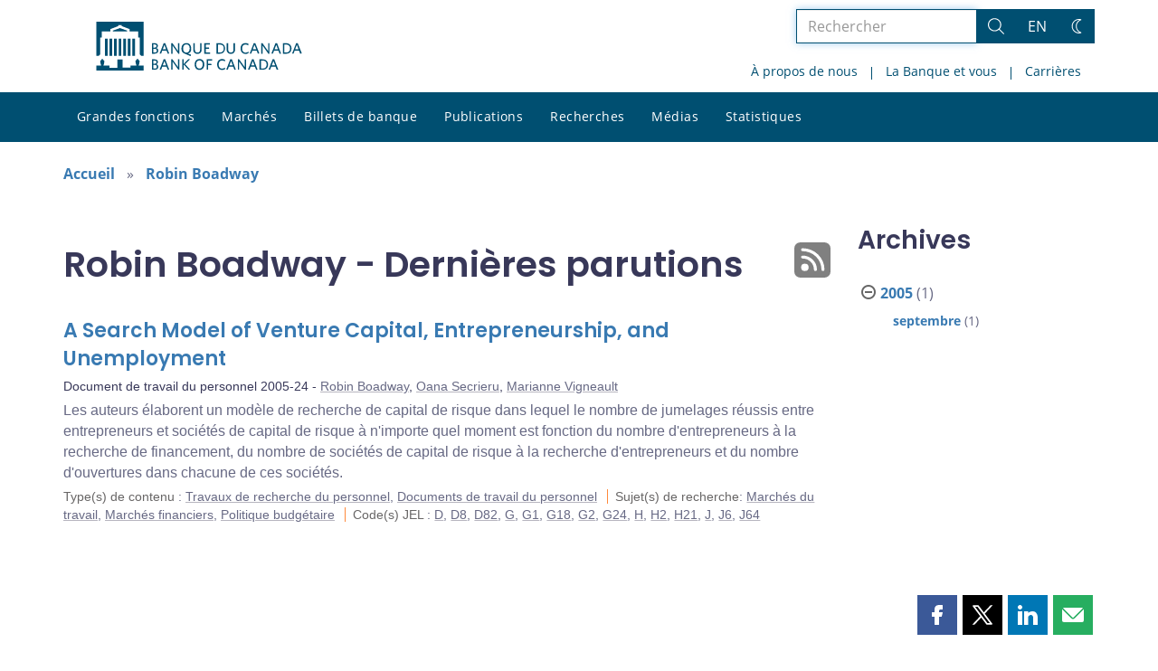

--- FILE ---
content_type: text/javascript
request_url: https://www.banqueducanada.ca/wp-content/plugins/BoC_Carousel/js/carousel.js?dts=20250910160918
body_size: 356
content:
(function($) {
    $(window).on('load', function () {
        var $carousels = $('[data-ride="carousel"]');
        $carousels.each(function () {
            var $carousel = $(this);
            var options = $carousel.data('bs.carousel').options;
            var carouselInstance = $carousel.data('bs.carousel');
            var $playButton = $carousel.find('.carousel-play-button');
            var $pauseButton = $carousel.find('.carousel-pause-button');

            // Initial state
            $playButton.hide();
            $pauseButton.show();

            $playButton.on('click', function () {
                $playButton.hide();
                $pauseButton.show();
                options.pause = 'hover';
                options.interval = $.fn.carousel.Constructor.DEFAULTS.interval;
                carouselInstance.cycle(true);
            });

            $pauseButton.on('click', function () {
                $pauseButton.hide();
                $playButton.show();
                options.pause = null;
                options.interval = false;
                carouselInstance.cycle(false);
            });
        });
    });
})(jQuery);



--- FILE ---
content_type: text/javascript
request_url: https://www.banqueducanada.ca/wp-content/themes/parent-build/BoCSS/js/BoCSS.js?dts=20250910160918
body_size: 11591
content:
"use strict";jQuery(document).ready((function(s){s().slick&&s(".bocss-album").each((function(){var t=s(this).data("album"),a=""!==s(this).data("autoplay"),o=parseInt(s(this).data("autoplay"))||0,i=s(this).data("count"),e=s(this).find(".bocss-album__slider"),n=s(this).find(".bocss-album__navigation"),l=64*i+30,r=s(this);l<s(this).width()&&n.addClass("bocss-album__navigation--static"),e.slick({prevArrow:'<button type="button" aria-label="Previous" class="bocss-album__prev"><span class="bocss-album__button bocss-album__button--prev"><svg xmlns="http://www.w3.org/2000/svg" width="24" height="24" viewBox="0 0 24 24" fill="none" stroke="currentColor" stroke-width="2" stroke-linecap="round" stroke-linejoin="round" class="feather feather-chevron-left"><polyline points="15 18 9 12 15 6"/></svg></span></button>',nextArrow:'<button type="button" aria-label="Next" class="bocss-album__next"><span class="bocss-album__button bocss-album__button--next"><svg xmlns="http://www.w3.org/2000/svg" width="24" height="24" viewBox="0 0 24 24" fill="none" stroke="currentColor" stroke-width="2" stroke-linecap="round" stroke-linejoin="round" class="feather feather-chevron-right"><polyline points="9 18 15 12 9 6"/></svg></span></button>',arrows:!0,autoplay:a,autoplaySpeed:o,slidesToShow:1,slidesToScroll:1,speed:200,adaptiveHeight:!0,asNavFor:".bocss-album__navigation[data-album="+t+"]"}),n.slick({arrows:!1,slidesToScroll:1,slidesToShow:i,asNavFor:".bocss-album__slider[data-album="+t+"]",focusOnSelect:!0,variableWidth:!0,infinite:!0,speed:200,responsive:[{breakpoint:l,settings:{infinite:!0}}]}),s(window).resize((function(){s(this).width()<l&&n.hasClass("bocss-album__navigation--static")?n.removeClass("bocss-album__navigation--static"):l<r.width()&&!n.hasClass("bocss-album__navigation--static")&&n.addClass("bocss-album__navigation--static")}))}))}));
"use strict";var sessionStorageAvailable=storageAvailable.checkSessionStorage();jQuery(document).ready((function(e){var s=e(".bocss-banner"),n=e(document).height(),a=e("#foot-nav").outerHeight(),o=e(window),r=[];s.each((function(s,n){var a=e(n),o={key:"showBanner"+n.id,banner:a,dismiss:a.find(".bocss-banner__dismiss"),showBanner:!0};sessionStorageAvailable&&("false"===sessionStorage.getItem(o.key)&&(o.showBanner=!1));o.dismiss.click((function(){"undefined"!=typeof Storage&&(o.banner.removeClass("bocss-banner--active"),sessionStorageAvailable&&sessionStorage.setItem(o.key,!1),o.showBanner=!1,i())})),r.push(o)}));var i=function(){var e=o.scrollTop(),s=Math.floor(n-e-o.height()),i=0;r.forEach((function(n){n.showBanner&&(e<=0||s<=a?n.banner.removeClass("bocss-banner--active").css("margin-bottom",""):(n.banner.addClass("bocss-banner--active").css("margin-bottom",i).css("z-index",1e3-i),i+=n.banner.outerHeight()))}))};i(),o.scroll(i)}));
"use strict";jQuery(document).ready((function(t){t('button[name="toggleHtml"]').on("click",(function(){const e=t(this).parent().parent(),n=e.children(".bocss-documentation__html");let i=this.innerText,o=e.prevObject[0].dataset;i===o.showTitle?this.innerText=o.hideTitle:i===o.hideTitle&&(this.innerText=o.showTitle),n.toggle("400")}))}));
"use strict";function createEmailComponent(t,e,n,c,o,s,a){const i={href:"mailto:"+(t+"@"+e),content:c,htmlId:s,className:n,dataAttributes:o},r="emailComponent"+a,u=document.getElementById(r);if(u){const t=createAnchorTag(i);u.replaceChildren(t)}}function createAnchorTag(t){const e=document.createElement("a");return e.setAttribute("href",t.href),t.htmlId&&e.setAttribute("id",t.htmlId),t.className&&e.setAttribute("class",t.className),setDataAttributes(e,t.dataAttributes),setContent(e,t.content),e}function setDataAttributes(t,e){if(e){e.split("|").forEach((e=>{let[n,c]=e.split("="),o=n.trim(),s=c.replace(/"/g,"");t.setAttribute(o,s)}))}}function setContent(t,e){let n=(new DOMParser).parseFromString(e,"text/html");t.append(n.body.firstChild)}function activateEmailInteractiveDocumentation(){const t='span[id^="emailComponent"]';let e=document.querySelector(t);if(e)n(e);else{const c=new MutationObserver(((c,o)=>{c.forEach((()=>{const c=document.querySelector(t);c&&(e=c,o.disconnect(),n(e))}))})),o=document.querySelector(".post-content");c.observe(o,{childList:!0,subtree:!0})}function n(t){const e=document.querySelector('input.bocss-input__text[name="class"]'),n=document.querySelector('input.bocss-input__text[name="content"]'),c=document.querySelector('input.bocss-input__text[name="data_attribute"]'),o=document.querySelector('input.bocss-input__text[name="html_id"]'),s=document.querySelector('input.bocss-input__text[name="email"]'),a=e?e.value:"",i=n?n.value:"",r=c?c.value:"",u=o?o.value:"";let l="test",m="test.ca";s&&s.value.includes("@")&&([l,m]=s.value.split("@"));createEmailComponent(l,m,a,i,r,u,t?t.getAttribute("id").substring("emailComponent".length):"test")}}
"use strict";jQuery(document).ready((function(){if(jQuery(".bocss-info__main").length&&"undefined"!=typeof am4core){var e={chartData:"",deviceData:"",dateMetricViews:"",dateMetricDevices:"",updateChartData:function(){var e=(window.hasOwnProperty("bocVars")?bocVars.homeUrl:window.CFCT.url)+"info"+infoPageVars.url;jQuery.when.apply(jQuery,[this.getData(e,{json:"analytics"})]).done(this.urlsAjaxDone)},getData:function(a,t){var i=jQuery.Deferred();return jQuery.ajax({url:a,data:t,type:"GET",success:function(a){var t,r=a.chartData;if(""!==r){for(t in e.chartData||(e.chartData={},e.deviceData={}),jQuery("#scrollBox .bocss-info__number").text(a.scrollDepthAvg),e.dateMetricViews=a.dateMetricViews,e.dateMetricDevices=a.dateMetricDevices,r[0])r[0].hasOwnProperty(t)&&(e.chartData[t]||(e.chartData[t]=0),e.chartData[t]+=r[0][t].views);for(var s in r[1])if(r[1].hasOwnProperty(s)){t=r[1][s].date,e.deviceData[t]||(e.deviceData[t]={desktop:0,mobile:0,tablet:0});var o=r[1][s].device;e.deviceData[t][o]+=r[1][s].views}e.deviceData=Object.keys(e.deviceData).sort().reduce((function(a,t){return a[t]=e.deviceData[t],a}),{})}i.resolve()},error:function(){i.resolve()}}),i.promise()},urlsAjaxDone:function(){if(e.reformatData(),infoPageAmCharts.createCharts(),infoPageAmCharts.setupLanguages(),infoPageAmCharts.setupTheme(),e.chartData.length>1){jQuery("#bocss-info__viewsBox").show(),jQuery("#bocss-info__viewsTitle").show();var a=infoPageHelper.getTotalViews(e.chartData),t=a/e.chartData.length;"week"===e.dateMetricViews&&(t/=7),"month"===e.dateMetricViews&&(t/=30),jQuery("#bocss-info__avgViews .bocss-info__number").text(numeral(t).format("<1")),jQuery("#bocss-info__totalViews .bocss-info__number").text(numeral(a).format()),infoPageAmCharts.viewsLineChart.data=e.chartData,infoPageAmCharts.viewsLineChart.allTimeViews=a,jQuery("#"+infoPageAmCharts.viewsLineChartId).length&&infoPageAmCharts.loadLineChart(e.dateMetricViews),jQuery("#"+infoPageAmCharts.viewsPieChartId).length&&infoPageAmCharts.loadPieChart()}else 1===e.chartData.length?(jQuery("#bocss-info__viewsChartContainer").hide(),jQuery(".bocss-info__spinner").hide()):(jQuery("#bocss-info__viewsBox").show(),jQuery("#bocss-info__viewsTitle").show(),jQuery("#bocss-info__viewsChartContainer").hide(),jQuery(".bocss-info__spinner").hide(),jQuery("#chartMessage").show());e.deviceData.length>0?(infoPageAmCharts.deviceChart.data=e.deviceData,jQuery("#"+infoPageAmCharts.deviceChartId).length&&infoPageAmCharts.loadDeviceChart(e.dateMetricDevices)):jQuery("#bocss-info__deviceChartContainer").hide(),e.dataLoaded(),jQuery("#bocss-info__allTimePageViews").css("opacity",1)},reformatData:function(){var e,a=[],t=[];if(Object.keys(this.chartData).length>0){for(e in this.chartData)this.chartData.hasOwnProperty(e)&&a.push({date:e,views:this.chartData[e]});this.chartData=a}if(Object.keys(this.deviceData).length>0){for(e in this.deviceData)this.deviceData.hasOwnProperty(e)&&t.push({date:e,desktop:this.deviceData[e].desktop,mobile:this.deviceData[e].mobile,tablet:this.deviceData[e].tablet});this.deviceData=t}},dataLoaded:function(){jQuery(".bocss-info__loading").hide(),jQuery("#bocss-info__viewsContent").css("opacity","1"),jQuery("#scrollBox .bocss-info__number").css("opacity","1"),jQuery("#bocss-info__viewsBox").removeClass("bocss-info__box")}};e.updateChartData()}}));
"use strict";if("undefined"!=typeof am4core){var infoConfig={magIconBlack:"",magIconWhite:"",themes:{light:{font:"#000",tooltipSeriesFill:"#fff",tooltipDateFont:"#fff",tooltipDateFill:"#000",magIconBgFill:"#fff",magIcon:"",magIconHover:"",scrollBackground:"#f3f3f3",gripBackground:"#ccc"},dark:{font:"#fff",tooltipSeriesFill:"#1a1820",tooltipDateFont:"#000",tooltipDateFill:"#fff",magIconBgFill:"#000",magIcon:"",magIconHover:"",scrollBackground:"#171717",gripBackground:"#444"}},titleFontSize:14,tooltipFontSize:14,fontSize:14,tooltipSeriesStrokeWidth:2,tooltipDateAxisStrokeWidth:0,labelsEn:{percent:"%",viewsChart:{textViews:"views",titleDay:"Views by date",titleWeek:"Views by week",titleMonth:"Views by month"},deviceChart:{titleText:"Users by device category",names:["Desktop","Mobile","Tablet"]},dateFormats:{monthYearFormat:"MMM yyyy",ttDateFormat:"MMM d',' yyyy",dayDateFormat:"MMM d",monthDateFormat:"MMM",yearFormat:"yyyy"}},labelsFr:{percent:" %",viewsChart:{textViews:"vues",titleDay:"Vues par date",titleWeek:"Vues par semaine",titleMonth:"Vues par mois"},deviceChart:{titleText:"Utilisateurs par type d’appareil",names:["Ordinateurs ","Téléphones mobiles ","Tablettes "]},dateFormats:{monthYearFormat:"[text-transform: lowercase]MMM[/] yyyy",ttDateFormat:"d MMM yyyy",dayDateFormat:"d MMM",monthDateFormat:"[text-transform: lowercase]MMM[/]",yearFormat:"yyyy"}},setup:function(){this.magIconBlack="[data-uri]",this.magIconWhite="[data-uri]",this.themes.light.magIcon=this.magIconBlack,this.themes.light.magIconHover=this.magIconWhite,this.themes.dark.magIcon=this.magIconWhite,this.themes.dark.magIconHover=this.magIconBlack}};infoConfig.setup()}
"use strict";if("undefined"!=typeof am4core){am4core.useTheme(am4themes_animated),"undefined"!=typeof bocAmchart4&&am4core.useTheme(bocAmchart4.bocTheme),am4core.options.commercialLicense=!0;var infoPageAmCharts={viewsPieChartId:"bocss-info__viewsPieChart",deviceChartId:"bocss-info__deviceChart",viewsLineChartId:"bocss-info__viewsChart",viewsPieChart:"",deviceChart:"",viewsLineChart:"",dateAxis:"",labels:"",theme:"",createCharts:function(){this.viewsLineChart=am4core.create(this.viewsLineChartId,am4charts.XYChart),this.viewsPieChart=am4core.create(this.viewsPieChartId,am4charts.PieChart),this.deviceChart=am4core.create(this.deviceChartId,am4charts.XYChart)},loadLineChart:function(e){this.viewsLineChart.fontSize=infoConfig.fontSize;var t=this.viewsLineChart.titles.create();switch(this.dateAxis=this.viewsLineChart.xAxes.push(new am4charts.DateAxis),this.dateAxis.tooltipDateFormat=this.labels.dateFormats.ttDateFormat,this.dateAxis.dateFormats.setKey("day",this.labels.dateFormats.dayDateFormat),this.dateAxis.periodChangeDateFormats.setKey("day",this.labels.dateFormats.dayDateFormat),this.dateAxis.dateFormats.setKey("month",this.labels.dateFormats.monthDateFormat),this.dateAxis.periodChangeDateFormats.setKey("month","[bold]yyyy[/]"),this.dateAxis.endLocation=.75,this.setupDateAxis(this.dateAxis),e){case"month":this.setupTitle(t,this.labels.viewsChart.titleMonth),this.dateAxis.baseInterval={timeUnit:"month",count:1},this.dateAxis.adapter.add("getTooltipText",(function(e){var t=infoPageAmCharts.viewsLineChart,a=infoPageAmCharts.labels.dateFormats.monthDateFormat,i=infoPageAmCharts.labels.dateFormats.dayDateFormat,r=t.dateFormatter.parse(e,i);return t.dateFormatter.format(r,a)}));break;case"week":this.setupTitle(t,this.labels.viewsChart.titleWeek),this.dateAxis.adapter.add("getTooltipText",(function(e){var t=infoPageAmCharts.viewsLineChart,a=infoPageAmCharts.labels.dateFormats.dayDateFormat,i=t.dateFormatter.parse(e,a),r=t.dateFormatter.format(i,a),s=infoPageHelper.getWeek(i);return e=r+" - "+t.dateFormatter.format(t.dateFormatter.parse(s),a),infoPageHelper.isFrench()&&(e=infoPageHelper.updateFirstDayFrench(e)),e}));break;default:this.setupTitle(t,this.labels.viewsChart.titleDay),this.dateAxis.adapter.add("getTooltipText",(function(e){return infoPageHelper.isFrench()&&(e=infoPageHelper.updateFirstDayFrench(e)),e}))}var a=this.viewsLineChart.yAxes.push(new am4charts.ValueAxis);a.renderer.minWidth=35,a.renderer.minGridDistance=40,a.renderer.axisFills.template.disabled=!0,a.renderer.ticks.template.disabled=!0,this.setupValueAxis(a);var i=this.viewsLineChart.series.push(new am4charts.LineSeries);i.dataFields.dateX="date",i.dataFields.valueY="views",i.strokeWidth=2,i.tensionX=.95,i.tooltipText="{valueY} "+this.labels.viewsChart.textViews,this.setupSeriesTooltip(i),i.showOnInit=!1,this.viewsLineChart.cursor=new am4charts.XYCursor,this.viewsLineChart.cursor.snapToSeries=i,this.viewsLineChart.cursor.lineY.disabled=!0,this.viewsLineChart.cursor.behavior="zoomX",this.viewsLineChart.zoomOutButton.icon.disabled=!0,this.viewsLineChart.zoomOutButton.background.defaultState.properties.fill=this.getColor("magIconBgFill"),this.viewsLineChart.zoomOutButton.background.states.getKey("hover").properties.fill=am4core.color("#636363"),this.viewsLineChart.zoomOutButton.background.states.getKey("down").properties.fill=am4core.color("#636363");var r=this.viewsLineChart.zoomOutButton.createChild(am4core.Image);r.href=infoConfig.themes[infoPageAmCharts.theme].magIconHover,r.height=15,r.width=15,r.interactionsEnabled=!1,this.viewsLineChart.zoomOutButton.events.on("over",(function(){r.href=infoConfig.themes[infoPageAmCharts.theme].magIcon})),this.viewsLineChart.zoomOutButton.events.on("out",(function(){r.href=infoConfig.themes[infoPageAmCharts.theme].magIconHover})),this.viewsLineChart.scrollbarX=new am4core.Scrollbar,this.viewsLineChart.scrollbarX.parent=this.viewsLineChart.bottomAxesContainer,this.viewsLineChart.scrollbarX.background.fill=this.getColor("scrollBackground"),this.viewsLineChart.scrollbarX.background.fillOpacity=.5,this.viewsLineChart.scrollbarX.thumb.background.fill=this.getColor("gripBackground"),this.viewsLineChart.scrollbarX.startGrip.background.fill=this.getColor("gripBackground"),this.viewsLineChart.scrollbarX.endGrip.background.fill=this.getColor("gripBackground"),this.viewsLineChart.events.on("ready",(function(){infoPageAmCharts.zoomToDates(e)}))},loadPieChart:function(){this.viewsPieChart.data=[{value:0},{value:0,config:{fill:"#EEE",stroke:"#EEE"}}],this.viewsPieChart.innerRadius=am4core.percent(90);var e=this.viewsPieChart.series.push(new am4charts.PieSeries);e.dataFields.value="value",e.slices.template.configField="config",e.slices.template.states.getKey("hover").properties.scale=1,e.slices.template.states.getKey("active").properties.shiftRadius=0,e.slices.template.tooltipText="",e.labels.template.disabled=!0,e.showOnInit=!1,e.hiddenState.properties.opacity=1,e.hiddenState.properties.endAngle=-90,e.hiddenState.properties.startAngle=-90,this.viewsPieChart.events.on("datavalidated",(function(){infoPageAmCharts.updateViewsPieChart()})),this.dateAxis.events.on("startendchanged",helpers.debounce(infoPageAmCharts.updateViewsPieChart,5)),this.dateAxis.events.on("ready",helpers.debounce(infoPageAmCharts.updateViewsPieChart,5))},loadDeviceChart:function(e){this.deviceChart.fontSize=infoConfig.fontSize,this.deviceChart.responsive.enabled=!1;var t=this.deviceChart.xAxes.push(new am4charts.DateAxis);if(this.setupDateAxis(t),"month"===e)t.dateFormats.setKey("month",this.labels.dateFormats.monthDateFormat),t.baseInterval={timeUnit:"month",count:1},t.renderer.minGridDistance=50;else t.dateFormats.setKey("year",this.labels.dateFormats.yearFormat),t.baseInterval={timeUnit:"year",count:1},t.baseInterval.timeUnit="year",t.renderer.minGridDistance=30;var a=this.deviceChart.titles.create();this.setupTitle(a,this.labels.deviceChart.titleText);var i=this.deviceChart.yAxes.push(new am4charts.ValueAxis);i.calculateTotals=!0,i.max=100,i.strictMinMax=!0,i.renderer.labels.template.adapter.add("text",(function(e){return e+infoPageAmCharts.labels.percent})),this.setupValueAxis(i);var r=this.labels.deviceChart.names;this.deviceChart.series.push(infoPageAmCharts.createDeviceSeries(r[0],"desktop")),this.deviceChart.series.push(infoPageAmCharts.createDeviceSeries(r[1],"mobile")),this.deviceChart.series.push(infoPageAmCharts.createDeviceSeries(r[2],"tablet"));var s=am4core.create("bocss-info__deviceLegend",am4core.Container);s.width=am4core.percent(100),s.fontSize=infoConfig.fontSize,this.deviceChart.legend=new am4charts.Legend,this.deviceChart.legend.parent=s,this.deviceChart.legend.interactionsEnabled=!1,this.deviceChart.legend.useDefaultMarker=!0,this.deviceChart.legend.labels.template.fill=this.getColor("font");var o=this.deviceChart.legend.markers.template.children.getIndex(0);o.cornerRadius(12,12,12,12),o.fillOpacity=.5,o.strokeWidth=1,o.strokeOpacity=1,o.height=18,o.width=18,o.adapter.add("stroke",(function(e,t){return t.properties.fill&&(e=am4core.color(t.properties.fill.hex)),e})),this.deviceChart.legend.events.on("datavalidated",infoPageHelper.resizeLegend),this.deviceChart.legend.events.on("maxsizechanged",infoPageHelper.resizeLegend),this.deviceChart.cursor=new am4charts.XYCursor,this.deviceChart.cursor.lineY.disabled=!0,this.deviceChart.cursor.behavior="none",this.deviceChart.events.on("datavalidated",infoPageHelper.resizeLegend),this.deviceChart.events.on("maxsizechanged",infoPageHelper.resizeLegend)},updateViewsPieChart:function(){var e=infoPageAmCharts.viewsLineChart,t=infoPageAmCharts.viewsPieChart,a=infoPageAmCharts.dateAxis,i=infoPageAmCharts.labels.dateFormats.ttDateFormat;if(e.data.length>0){var r=new Date(a.minZoomed),s=new Date(a.maxZoomed),o=new Date;o.setDate(o.getDate()-1),s>o&&(s=o);var n=e.dateFormatter.format(r,i),h=e.dateFormatter.format(s,i);infoPageHelper.updateDateRange(n,h);var l=e.dateFormatter.format(r),d=e.dateFormatter.format(s),c=0;e.data.forEach((function(t){e.dateFormatter.format(t.date)>=l&&e.dateFormatter.format(t.date)<=d&&(c+=t.views)})),t.data[0].value=c,t.data[1].value=e.allTimeViews-c,t.invalidateRawData(),infoPageHelper.updateRangeViews(c)}},zoomToDates:function(e){var t,a=150;switch(e){case"week":t=a/7;break;case"month":t=(a=270)/30;break;default:t=a}if(this.viewsLineChart.data.length>t){var i=new Date;i.setDate(i.getDate()-a),this.dateAxis.zoomToDates(i,new Date,!1,!0)}},createDeviceSeries:function(e,t){var a=new am4charts.ColumnSeries;return a.dataFields.valueY=t,a.dataFields.valueYShow="totalPercent",a.dataFields.dateX="date",a.name=e,a.tooltipText="{name}: {valueY} ({valueY.totalPercent.formatNumber('#.00')}"+this.labels.percent+")",a.fillOpacity=.5,a.strokeWidth=1,a.stacked=!0,this.setupSeriesTooltip(a),a},setupValueAxis:function(e){e.tooltip.disabled=!0,e.min=0,e.renderer.grid.template.stroke=this.getColor("font"),e.renderer.grid.template.opacity=.5,e.renderer.labels.template.fill=this.getColor("font")},setupSeriesTooltip:function(e){e.tooltip.getFillFromObject=!1,e.tooltip.getStrokeFromObject=!0,e.tooltip.label.fill=this.getColor("font"),e.tooltip.background.strokeWidth=infoConfig.tooltipSeriesStrokeWidth,e.tooltip.background.fillOpacity=.8,e.tooltip.background.fill=this.getColor("tooltipSeriesFill"),e.tooltip.label.fontSize=infoConfig.tooltipFontSize},setupTitle:function(e,t){e.text=t,e.fontSize=infoConfig.titleFontSize,e.fontWeight="bold",e.fill=this.getColor("font"),e.marginBottom=20},setupDateAxis:function(e){e.tooltip.background.strokeWidth=infoConfig.tooltipDateAxisStrokeWidth,e.tooltip.background.pointerLength=0,e.tooltip.background.fill=this.getColor("tooltipDateFill"),e.tooltip.dy=5,e.tooltip.label.fill=this.getColor("tooltipDateFont"),e.tooltip.label.fontSize=infoConfig.tooltipFontSize,e.renderer.grid.template.location=0,e.renderer.axisFills.template.disabled=!0,e.renderer.ticks.template.disabled=!0,e.renderer.grid.template.stroke=this.getColor("font"),e.renderer.grid.template.opacity=.5,e.renderer.labels.template.fill=this.getColor("font"),e.renderer.minGridDistance=80},setupLanguages:function(){infoPageHelper.isFrench()?(this.viewsLineChart.language.locale=am4lang_fr_FR,this.deviceChart.language.locale=am4lang_fr_FR,this.labels=infoConfig.labelsFr):this.labels=infoConfig.labelsEn},setupTheme:function(){infoPageHelper.isDarkTheme()?this.theme="dark":this.theme="light"},getColor:function(e){return am4core.color(infoConfig.themes[this.theme][e])}}}
"use strict";if("undefined"!=typeof am4core)var infoPageHelper={getTotalViews:function(e){var t=0;return e.forEach((function(e){t+=e.views})),t},updateDateRange:function(e,t){this.isFrench()&&(e=this.updateFirstDayFrench(e,!0),t=this.updateFirstDayFrench(t,!0)),jQuery("#bocss-info__startDate").html(e),jQuery("#bocss-info__endDate").html(t)},updateFirstDayFrench:function(e,t){var n="[baseline-shift: super; font-size: 10;]",r="[/b]";return t&&(n="<sup>",r="</sup>"),"1"===e.charAt(0)&&" "===e.charAt(1)&&(e="1"+n+"er"+r+" "+e.substring(1)),e},updateRangeViews:function(e){var t="0.[0]a",n="";(e=Math.round(e))>=1e5&&e<1e6&&(t="0a");var r=numeral(e).format(t);if(infoPageHelper.isFrench()){var i="";if(e>=1e3&&(r=r.slice(0,-1),i="<b>mille</b> "),e>=1e6)i="<b>million"+(e.toString().substr(0,1)>1?"s":"")+"</b> de ";i+=infoConfig.labelsFr.viewsChart.textViews,jQuery("#bocss-info__rangeViewsDescriptor").html(i)}else e>=1e3&&(n="<span>"+r.slice(-1).toString()+"</span>",r=r.slice(0,-1));jQuery("#bocss-info__rangeViews").text(r),""!==n&&(n=jQuery("#bocss-info__rangeViews").html()+n,jQuery("#bocss-info__rangeViews").html(n))},isFrench:function(){return"fr-FR"===document.documentElement.lang},isDarkTheme:function(){return"dark"===document.documentElement.getAttribute("data-theme")},resizeLegend:function(){document.getElementById("bocss-info__deviceLegend").style.height=infoPageAmCharts.deviceChart.legend.contentHeight+"px"},formatDate:function(e){var t=new Date(e),n=t.getMonth()+1,r=t.getDate();return n<10&&(n="0"+n),r<10&&(r="0"+r),[t.getFullYear(),n,r].join("/")},getWeek:function(e){var t=new Date(e),n=t;return n.setDate(t.getDate()+6),this.formatDate(n)}};
"use strict";class BocLoadingIndicator extends HTMLElement{constructor(){super()}connectedCallback(){this.size=this.hasAttribute("size")?this.getAttribute("size"):50,this.innerHTML='<div class="boc-loading-indicator">\n            <?xml version="1.0" encoding="utf-8"?>\n            <svg xmlns="http://www.w3.org/2000/svg" xmlns:xlink="http://www.w3.org/1999/xlink" \n                style="margin: auto; background: none; display: block; shape-rendering: auto;" width="'.concat(this.size,'px" height="').concat(this.size,'px" \n                viewBox="0 0 100 100" preserveAspectRatio="xMidYMid">    \n              <g transform="rotate(0 50 50)">\n                <rect x="42.5" y="6.5" rx="7.5" ry="7.5" width="17" fill="#204565" height="17" class="animated-rect" opacity="2"></rect>\n              </g>\n              <g transform="rotate(40 50 50)">\n                <rect x="42.5" y="6.5" rx="7.5" ry="7.5" width="17" height="17" fill="#204565" class="animated-rect" opacity="0.3"></rect>\n              </g>\n              <g transform="rotate(80 50 50)">\n                <rect x="42.5" y="6.5" rx="7.5" ry="7.5" width="17" height="17" fill="#204565" class="animated-rect" opacity="0.4"></rect>\n              </g>\n              <g transform="rotate(120 50 50)">\n                <rect x="42.5" y="6.5" rx="7.5" ry="7.5" width="17" height="17" fill="#204565" class="animated-rect" opacity="0.5"></rect>\n              </g>\n              <g transform="rotate(160 50 50)">\n                <rect x="42.5" y="6.5" rx="7.5" ry="7.5" width="17" height="17" fill="#204565" class="animated-rect" opacity="0.6"></rect>\n              </g>\n              <g transform="rotate(200 50 50)">\n                <rect x="42.5" y="6.5" rx="7.5" ry="7.5" width="17" height="17" fill="#204565" class="animated-rect" opacity="0.7"></rect>\n              </g>\n              <g transform="rotate(240 50 50)">\n                <rect x="42.5" y="6.5" rx="7.5" ry="7.5" width="17" height="17" fill="#204565" class="animated-rect" opacity="0.8"></rect>\n              </g>\n              <g transform="rotate(280 50 50)">\n                <rect x="42.5" y="6.5" rx="7.5" ry="7.5" width="17" height="17" fill="#204565" class="animated-rect" opacity="0.9"></rect>\n              </g>\n              <g transform="rotate(320 50 50)">\n                <rect x="42.5" y="6.5" rx="7.5" ry="7.5" width="17" height="17" fill="#204565" class="animated-rect" opacity="1"></rect>\n              </g>\n            </svg>\n        </div>\n        ')}}customElements.define("boc-loading-indicator",BocLoadingIndicator);
"use strict";jQuery(document).ready((function(o){var t=o("html").attr("lang"),s="Show",i="Hide",e="Show all",l="Hide all";"fr-FR"===t&&(s="Afficher",i="Cacher",e="Afficher tous",l="Cacher tout");var c=o("#bocss-profile__toggleAll"),n=c.clone();let r=o(n).insertAfter(".bocss-profile__toggleable h2, .toggleDiv h2.bocss-profile__toggleable");function p(t){var e=o(t);e.html()===s?e.html(i):e.html(s)}function f(){var t=0===o('.bocss-profile__toggleButton:contains("'+i+'")').length,n=0===o('.bocss-profile__toggleButton:contains("'+s+'")').length;t&&!n?c.html(e):!t&&n&&c.html(l)}r.html(s),r.addClass("bocss-profile__toggleButton"),r.removeAttr("id"),c.click((function(){c.html()===l?(o(".bocss-profile__publication").slideUp(),o(".bocss-profile__toggleable .results").slideUp(),o(".bocss-profile__other-results").slideUp(),c.html(e),r.each((function(){o(this).html(s)}))):(o(".bocss-profile__publication").slideDown(),o(".bocss-profile__toggleable .results").slideDown(),o(".bocss-profile__other-results").slideDown(),c.html(l),r.each((function(){o(this).html(i)})))})),o(".toggleDiv").each((function(){var t=o(this).find("h2").attr("id");o("#"+t).click((function(){p(o(this).next(".bocss-profile__toggleButton")),o(".bocss-profile__"+t).slideToggle()}))})),o(".bocss-profile__toggleButton").click((function(){p(o(this)),o(this).next("div").slideToggle(),f()})),o(".bocss-profile__toggleable h2").click((function(){p(o(this).next(".bocss-profile__toggleButton")),o(this).parent().find(".results").slideToggle(),f()}));var h,g=((h=document.createElement("a").style).cssText="position:sticky;position:-webkit-sticky;position:-ms-sticky;",-1!==h.position.indexOf("sticky"));var d=o("#bocss-profile");if(d.length>0&&!g)o(document).scroll((function(){a()})),o(window).resize((function(){a(),o(".bocss-profile__card").css("width",d.width())})),a();else{var u=o(".navbar").height()+5;d.css("top",u)}function a(){var t=o("#foot-nav"),s=o(document).scrollTop()+window.innerHeight,i=t.offset().top,e=o(".bocss-profile__card");if(window.innerWidth<=991||!(window.outerHeight<o("#main-content").outerHeight()))return d.css("position",""),e.css("position",""),d.css("bottom",""),e.css("top",""),!1;o(document).scrollTop()+window.innerHeight>=t.offset().top&&o(document).scrollTop()>=115&&(d.css("bottom",s-i+45+"px"),e.css("top",-(s-i-45)+"px")),o(document).scrollTop()<=115&&(d.css("position",""),e.css("position",""),e.css("top",""),d.css("bottom","")),o(document).scrollTop()+window.innerHeight<=t.offset().top&&o(document).scrollTop()>=115&&(d.css("position","relative"),e.css("position","fixed"),e.css("width",d.width()),d.css("bottom","0"),e.css("top","55px"))}}));
"use strict";jQuery(document).ready((function(e){e(".bocss-share").each((function(){e(this).find(".bocss-button").not("a[href*='mailto:']").click((function(e){e.preventDefault(),window.open(this.href,"","menubar=no,toolbar=no,resizable=yes,scrollbars=yes,height=600,width=600")}))}))}));
"use strict";class LiteYTEmbed extends HTMLElement{connectedCallback(){this.videoId=this.getAttribute("videoid"),this.thumbnailQuality=this.getAttribute("thumbnailquality"),this.maxWidth=this.getAttribute("maxwidth");let e=this.querySelector(".bocss-yt-pre-playbtn");if(this.playLabel=e&&e.textContent.trim()||this.getAttribute("playlabel")||"Play",this.style.maxWidth=this.maxWidth+"px",this.style.backgroundImage||(this.style.backgroundImage='url("https://i.ytimg.com/vi/'.concat(this.videoId,"/").concat(this.thumbnailQuality,'.jpg")')),e||(e=document.createElement("button"),e.type="button",e.classList.add("bocss-yt-pre-playbtn"),this.append(e)),!e.textContent){const t=document.createElement("span");t.className="bocss-yt-visually-hidden",t.textContent=this.playLabel,e.append(t)}e.removeAttribute("href"),this.addEventListener("pointerover",LiteYTEmbed.warmConnections,{once:!0}),this.addEventListener("click",this.addIframe),this.needsYTApiForAutoplay=navigator.vendor.includes("Apple")||navigator.userAgent.includes("Mobi")}static addPrefetch(e,t,i){const a=document.createElement("link");a.rel=e,a.href=t,i&&(a.as=i),document.head.append(a)}static warmConnections(){LiteYTEmbed.preconnected||(LiteYTEmbed.addPrefetch("preconnect","https://www.youtube-nocookie.com"),LiteYTEmbed.addPrefetch("preconnect","https://www.google.com"),LiteYTEmbed.addPrefetch("preconnect","https://googleads.g.doubleclick.net"),LiteYTEmbed.addPrefetch("preconnect","https://static.doubleclick.net"),LiteYTEmbed.preconnected=!0)}fetchYTPlayerApi(){window.YT||window.YT&&window.YT.Player||(this.ytApiPromise=new Promise(((e,t)=>{var i=document.createElement("script");i.src="https://www.youtube.com/iframe_api",i.async=!0,i.onload=t=>{YT.ready(e)},i.onerror=t,this.append(i)})))}async addYTPlayerIframe(e){this.fetchYTPlayerApi(),await this.ytApiPromise;const t=document.createElement("div");this.append(t);const i=Object.fromEntries(e.entries());new YT.Player(t,{width:"100%",videoId:this.videoId,playerVars:i,events:{onReady:e=>{e.target.playVideo()}}})}async addIframe(){if(this.classList.contains("bocss-yt-activated"))return;this.classList.add("bocss-yt-activated");const e=new URLSearchParams(this.getAttribute("params")||[]);if(e.append("autoplay","1"),e.append("playsinline","1"),this.needsYTApiForAutoplay)return this.addYTPlayerIframe(e);const t=document.createElement("iframe");t.width=560,t.height=315,t.title=this.playLabel,t.allow="accelerometer; autoplay; encrypted-media; gyroscope; picture-in-picture",t.allowFullscreen=!0,t.src="https://www.youtube-nocookie.com/embed/".concat(encodeURIComponent(this.videoId),"?").concat(e.toString()),this.append(t),t.focus()}}customElements.define("lite-youtube",LiteYTEmbed);
"use strict";jQuery(document).ready((function(t){const e=t(".bocss-title");if(e.length){const o=t(".bocss-title__progress"),c=t(window),h=t(document),i=t(".top-bar-wrap"),l=t(".navbar"),n=t("header");var s=120;i.length?s=i.height()+l.height():n.length&&(s=n.height()),c.scroll((function(){const t=100*c.scrollTop()/(h.height()-c.height()),i="bocss-title--active";o.css("width",t+"%"),c.scrollTop()>=s?e.addClass(i):e.removeClass(i)}))}}));
"use strict";jQuery(document).ready((function(e){e(".bocss-checkbox__label").keypress((function(t){if(" "===t.key||"Enter"===t.key||"Spacebar"===t.key)return e(this).parent().find("input").is(":checked")?e(this).parent().find("label").attr("aria-selected",!1):e(this).parent().find("label").attr("aria-selected",!0),e(this).click(),!1})),e(".bocss-checkbox__group div input:checkbox").click((function(){e(this).is(":checked")?e(this).parent().find("label").attr("aria-selected",!0):e(this).parent().find("label").attr("aria-selected",!1)}))}));
"use strict";function ownKeys(e,t){var r=Object.keys(e);if(Object.getOwnPropertySymbols){var n=Object.getOwnPropertySymbols(e);t&&(n=n.filter((function(t){return Object.getOwnPropertyDescriptor(e,t).enumerable}))),r.push.apply(r,n)}return r}function _objectSpread(e){for(var t=1;t<arguments.length;t++){var r=null!=arguments[t]?arguments[t]:{};t%2?ownKeys(Object(r),!0).forEach((function(t){_defineProperty(e,t,r[t])})):Object.getOwnPropertyDescriptors?Object.defineProperties(e,Object.getOwnPropertyDescriptors(r)):ownKeys(Object(r)).forEach((function(t){Object.defineProperty(e,t,Object.getOwnPropertyDescriptor(r,t))}))}return e}function _defineProperty(e,t,r){return(t=_toPropertyKey(t))in e?Object.defineProperty(e,t,{value:r,enumerable:!0,configurable:!0,writable:!0}):e[t]=r,e}function _toPropertyKey(e){var t=_toPrimitive(e,"string");return"symbol"==typeof t?t:String(t)}function _toPrimitive(e,t){if("object"!=typeof e||null===e)return e;var r=e[Symbol.toPrimitive];if(void 0!==r){var n=r.call(e,t||"default");if("object"!=typeof n)return n;throw new TypeError("@@toPrimitive must return a primitive value.")}return("string"===t?String:Number)(e)}jQuery(document).ready((function(e){e(".bocss-input__date").each((function(){const t=e(this),r=!!t.attr("min")&&t.attr("min"),n=!!t.attr("max")&&t.attr("max"),o=!!t.attr("value")&&t.attr("value"),i=document.getElementsByTagName("html")[0].getAttribute("lang");t.datetimepicker(_objectSpread(_objectSpread(_objectSpread({format:"YYYY-MM-DD",pickTime:!1,useCurrent:!1,language:i.substring(0,2)},o&&{defaultDate:o}),n&&{maxDate:n}),r&&{minDate:r}))}))}));
"use strict";jQuery(document).ready((function(e){e(".bocss-radio__label").keypress((function(t){if(" "===t.key||"Enter"===t.key||"Spacebar"===t.key)return e(this).click(),!1})),e(".bocss-radio__group span input:radio").change((function(){e(this).parent().find("label").attr("aria-selected",!0),e(this).parent().parent().find("input").not(this).each((function(){e(this).parent().find("label").attr("aria-selected",!1)}))}))}));
"use strict";jQuery(document).ready((function(e){initializeSelectize(e)}));const initializeSelectize=e=>{e("select[data-selectize-enabled='true']").each((function(){let i=e(this),t=i.find('option[disabled=""]'),l=[];t.each((e=>{l[e]=t[e].value})),i.selectize({plugins:{disable_options:{disableOptions:l}}})}))};
"use strict";jQuery(document).ready((function(t){function s(t){t.value.length>0?t.classList.contains("active")||t.classList.add("active"):t.classList.contains("active")&&t.classList.remove("active")}!function(){var s=t(".bocss-textarea");function e(t){t.css("height","auto"),0===t[0].scrollHeight?t.css("height","40px"):t[0].scrollHeight&&t.css("height",t[0].scrollHeight+"px")}s.each((function(){t(this).attr("rows",1),e(t(this))})),s.on("input",(function(){e(t(this))}))}();for(var e=document.getElementsByClassName("bocss-textarea"),i=0;i<e.length;i++){e[i].addEventListener("blur",(function(){s(this)}))}t(".bocss-textarea__group").each((function(){var s=t(this).find("span.charcount"),e=t(this).find(".bocss-textarea");e.keyup((function(){var i=e.attr("maxlength");if(void 0!==i&&!1!==i){var a=t(this).val().length;s.text(a+"/"+i)}}))}))}));
"use strict";jQuery("#main-content").on("ajax-updater:page-loaded",(function(){jQuery(".bocss-toggle").setupToggle()})),jQuery(document).ready((function(){jQuery(".bocss-toggle").setupToggle()})),jQuery.fn.setupToggle=function(){return this.each((function(){let e=jQuery(this),s=e.children(".bocss-chart-toggle__radio"),o=jQuery("."+e.data("container")).children(),c=jQuery('<div class="bocss-toggle__handle"></div>');e.append(c),s.click((function(r){r.target===s.eq(0)[0]&&(o.eq(1).fadeOut(400,"swing",(function(){o.eq(0).fadeIn(),o.eq(0).removeClass("col-sm-6"),o.eq(0).addClass("col-sm-12")})),e.css("background-color","var(--bocss-lightestgrey)"),c.css({right:"3.75rem","background-color":"var(--bocss-blue)"})),r.target===s.eq(1)[0]&&(o.eq(0).fadeIn(),o.eq(1).fadeIn(),o.eq(0).removeClass("col-sm-12"),o.eq(0).addClass("col-sm-6"),o.eq(1).removeClass("col-sm-12"),o.eq(1).addClass("col-sm-6"),e.css("background-color","var(--bocss-blue)"),c.css({right:"1.875rem","background-color":"var(--bocss-white)"})),r.target===s.eq(2)[0]&&(o.eq(0).fadeOut(400,"swing",(function(){o.eq(1).fadeIn(),o.eq(1).removeClass("col-sm-6"),o.eq(1).addClass("col-sm-12")})),e.css("background-color","var(--bocss-lightestgrey)"),c.css({right:"0rem","background-color":"var(--bocss-blue)"}))}))}))};
"use strict";jQuery(document).ready((function(e){"remove"in Element.prototype||(Element.prototype.remove=function(){this.parentNode&&this.parentNode.removeChild(this)}),e(".bocss-icon__preview .bocss-icon__holder").each((function(){let t=e(this),o=e(this).find(".bocss-icon__title");t.click((function(){let e=document.createElement("input");document.body.appendChild(e),e.value=o.text(),e.select(),document.execCommand("copy",!1),e.remove();let t=document.getElementById("snackbar");t.className="show",setTimeout((function(){t.className=t.className.replace("show","")}),3e3)}));let c=e(this).find(".bocss-icon").attr("data-icon-set"),n=e("#iconSelector").val();t.toggle(0===c.localeCompare(n)),e("#iconSearch, #iconSelector").on("keyup change",(function(){let o=e("#iconSearch").val().toLowerCase(),n=e("#iconSelector").val();e(t).filter((function(){let t=e(this).text().toLowerCase().indexOf(o)>-1,i=0===c.localeCompare(n);e(this).toggle(t&&i)}))}))}));var t=e(".bocss-icon__preview").height();e("#preview_container").css("min-height",t)}));
//# sourceMappingURL=BoCSS.js.map
